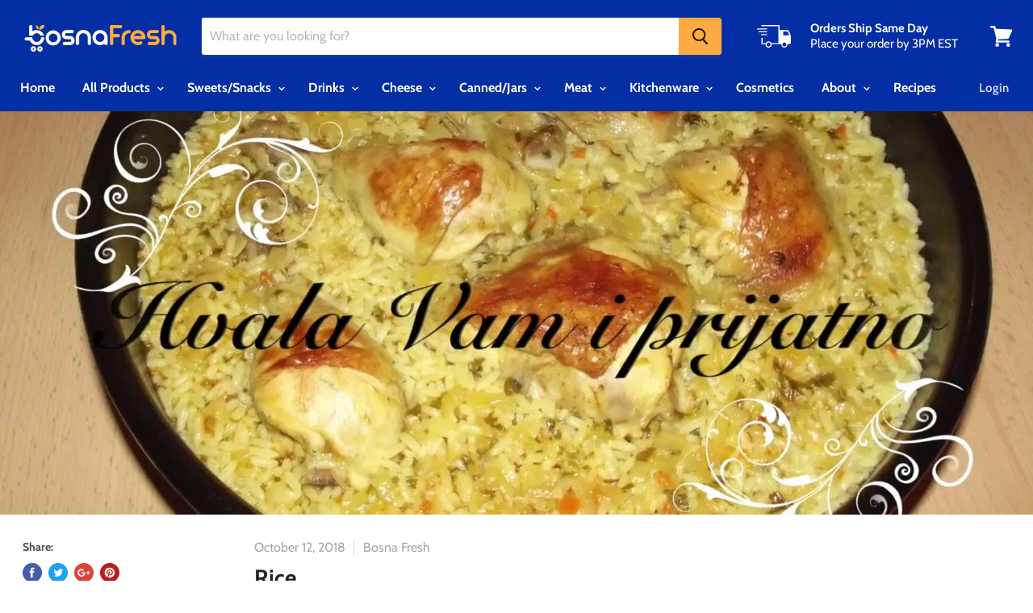

--- FILE ---
content_type: text/javascript; charset=utf-8
request_url: https://s3.us-east-2.amazonaws.com/orderlogic-production/bosnafresh_constraints.js?1589922094
body_size: 1110
content:
var olConstraints = {"shop_id":26243872,"money_format":"${{amount}}","order_min_quantity":null,"order_max_quantity":null,"messages":{"max_product_quantity_prompt":"Maksimalan broj {{product_title}} koji možete poručiti je {{quantity}} komada","modal_title":"Obaveštenje!","ok_button":"U redu","dismiss_button":"Otkaži","update_button":"Ažurirajte Korpu","custom_message":"Molimo Vas, ispravite ove greške u korpi prije odjave"},"1309504766052_maximum":{"product_id":1309504766052,"product":{"title":"Vitaminka- Stobi Flips Smoki 40gr"},"variant_count":1,"type":"maximum","amount":"5"},"577361149984_maximum":{"product_id":577361149984,"product":{"title":"Vitaminka- Stobi Flips Smoki 85gr"},"variant_count":1,"type":"maximum","amount":"5"},"577362395168_maximum":{"product_id":577362395168,"product":{"title":"Vitaminka- Stobi Flips Smoki 150gr"},"variant_count":1,"type":"maximum","amount":"5"},"577361739808_maximum":{"product_id":577361739808,"product":{"title":"Štark- Smoki 50gr"},"variant_count":1,"type":"maximum","amount":"5"},"tag_constraints":{},"tier":0,"deleted":false,"cart_metadata":false}